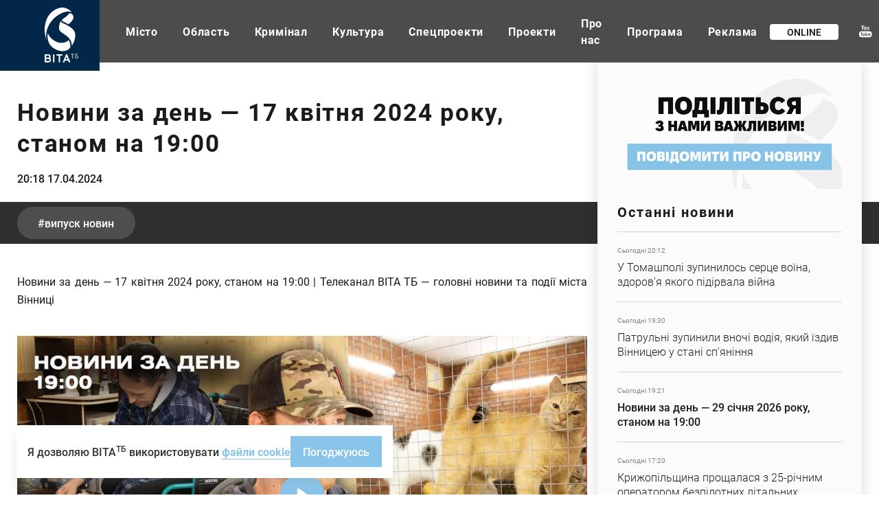

--- FILE ---
content_type: text/html; charset=UTF-8
request_url: https://vitatv.com.ua/novyny-za-den-17-kvitnya-2024-roku-stanom-na-1900
body_size: 15735
content:
<!DOCTYPE html><html lang="uk" dir="ltr" prefix="og: https://ogp.me/ns#"><head><meta charset="utf-8" ><noscript><style>form.antibot * :not(.antibot-message) { display: none !important; }</style></noscript><noscript><style>.lazy-wrapper { display: none !important; }</style></noscript><meta property="glyanec:code" content="3c2380c1407924dd8b2da65f707e6552" ><meta name="description" content="Новини за день — 17 квітня 2024 року, станом на 19:00 | Телеканал ВІТА ТБ — головні новини та події міста Вінниці, Вінницької" ><link rel="canonical" href="https://vitatv.com.ua/novyny-za-den-17-kvitnya-2024-roku-stanom-na-1900" ><meta property="og:site_name" content="Телеканал ВІТА ТБ — головні новини та події міста Вінниці" ><meta property="og:title" content="Новини за день — 17 квітня 2024 року, станом на 19:00" ><meta property="og:image" content="https://vitatv.com.ua/sites/default/files/youtube/Y344aGRGNHc.jpg" ><meta property="og:image" content="https://vitatv.com.ua/themes/personal/share.jpg" ><meta property="og:video" content="http://www.youtube.com/watch?v=Y344aGRGNHc" ><meta property="og:image:url" content="https://vitatv.com.ua/sites/default/files/youtube/Y344aGRGNHc.jpg" ><meta property="og:image:url" content="https://vitatv.com.ua/themes/personal/share.jpg" ><meta property="place:location:latitude" content="49.232095" ><meta property="place:location:longitude" content="28.468594" ><meta property="og:street_address" content="Соборна, 59" ><meta property="og:locality" content="Вінниця" ><meta property="og:region" content="Вінницька" ><meta property="og:postal_code" content="​21050" ><meta property="og:country_name" content="Україна" ><meta property="og:email" content="vita.tv.vin@gmail.com" ><meta property="og:phone_number" content="+380432553081" ><meta property="og:fax_number" content="+380432553086" ><meta property="og:locale" content="uk_UA" ><meta name="twitter:card" content="summary_large_image" ><meta name="twitter:title" content="https://vitatv.com.ua/novyny-za-den-17-kvitnya-2024-roku-stanom-na-1900" ><meta name="twitter:description" content="Новини за день — 17 квітня 2024 року, станом на 19:00 | Телеканал ВІТА ТБ — головні новини та події міста Вінниці | Новини за день — 17 квітня 2024 року, станом на 19:00 | Телеканал ВІТА ТБ — головні новини та події міста Вінниці" ><meta name="twitter:image" content="https://vitatv.com.ua, https://vitatv.com.ua/sites/default/files/youtube/Y344aGRGNHc.jpg, /themes/personal/share.jpg" ><meta name="MobileOptimized" content="width" ><meta name="HandheldFriendly" content="true" ><meta name="viewport" content="width=device-width, initial-scale=1.0, maximum-scale=1" ><style>div#sliding-popup, div#sliding-popup .eu-cookie-withdraw-banner, .eu-cookie-withdraw-tab {background: #ffffff} div#sliding-popup.eu-cookie-withdraw-wrapper { background: transparent; } #sliding-popup h1, #sliding-popup h2, #sliding-popup h3, #sliding-popup p, #sliding-popup label, #sliding-popup div, .eu-cookie-compliance-more-button, .eu-cookie-compliance-secondary-button, .eu-cookie-withdraw-tab { color: #333333;} .eu-cookie-withdraw-tab { border-color: #333333;}</style><script type="application/ld+json">{"@context": "https://schema.org","@graph": [{"@type": "NewsArticle","@id": "https://vitatv.com.ua/novyny-za-den-17-kvitnya-2024-roku-stanom-na-1900","headline": "Новини за день — 17 квітня 2024 року, станом на 19:00","name": "Новини за день — 17 квітня 2024 року, станом на 19:00","datePublished": "ср, 04/17/2024 - 20:18","dateModified": "ср, 04/17/2024 - 20:19"},{"@type": "Organization","@id": "https://vitatv.com.ua/","sameAs": ["https://www.youtube.com/user/VITAtvVINN","https://www.facebook.com/VITAchannelTV/","https://www.instagram.com/vita.channel.tv/"],"name": "Телеканал ВІТА ТБ — головні новини та події міста Вінниці","url": "https://vitatv.com.ua/","logo": {"@type": "ImageObject","url": "/themes/personal/logo.svg","width": "166","height": "163"}}]
}</script><meta property="og:type" content="website" ><meta property="og:url" content="https://vitatv.com.ua/novyny-za-den-17-kvitnya-2024-roku-stanom-na-1900" ><meta name="theme-color" content="#022748" ><link rel="icon" href="/sites/default/files/favicon-7.ico" type="image/vnd.microsoft.icon" ><title>Новини за день — 17 квітня 2024 року, станом на 19:00</title><link rel="stylesheet" media="all" href="/sites/default/files/css/css_v2FgbPOWElR7KrnZufVT6gYAJMkvMnbPkbfmhekfsEw.css?delta=0&amp;language=uk&amp;theme=personal&amp;include=[base64]" > <script>
if (navigator.userAgent.indexOf('Lighthouse') < 0 && navigator.userAgent.indexOf('Googlebot-') < 0 && navigator.userAgent.indexOf('Googlebot/') < 0) {
window.dataLayer = window.dataLayer || [];
function gtag() {
dataLayer.push(arguments);
}
gtag('js', new Date());
gtag('config', 'UA-180904662-1');
var po = document.createElement('script');
po.async = true;
po.src = 'https://www.googletagmanager.com/gtag/js?id=UA-180904662-1';
var s = document.getElementsByTagName('script')[0];
s.parentNode.insertBefore(po, s);
//var script = document.createElement('script');
//script.type = 'text/javascript';
//script.src = 'https://cdn.gravitec.net/storage/ea3d74440680a26dd620b6b82157f29f/client.js';
//script.async = true;
//document.head.appendChild(script);
}
</script><script src="//web.webformscr.com/apps/fc3/build/loader.js" async sp-form-id="a03ba0008457550be498afacfe2f9f0475ea0a57ddb15acdd5aef84f3e8be1da"></script></head><body class="page-node-42003 lang-uk page-with-sidebar path-node page-node-type-news is-loading"><div class="dialog-off-canvas-main-canvas" data-off-canvas-main-canvas><div class="site-container"> <header class="site-header"><div class="region region-header"><div id="block-header-logo" class="block-type-logo block block-block-content block-header-logo"><div class="block-container"><div class="block-content"><div class="field field--name-field-logo-image field--type-image field--label-hidden field__item"> <a href="/" title="Головна" rel="home" class="site-logo"> <img loading="lazy" width="49" height="80" alt="Телеканал ВІТА ТБ — головні новини та події міста Вінниці" title="Телеканал ВІТА ТБ — головні новини та події міста Вінниці" src="/sites/default/files/logo/logo-header.svg" data-width="49" data-height="80"></a></div><div class="field field--name-field-mobile-logo-image field--type-image field--label-hidden field__item"> <a href="/" title="Головна" rel="home" class="site-logo"> <img loading="lazy" width="95" height="29" alt="Телеканал ВІТА ТБ — головні новини та події міста Вінниці" title="Телеканал ВІТА ТБ — головні новини та події міста Вінниці" src="/sites/default/files/logo/logo-mobile.svg" data-width="95" data-height="29"></a></div></div></div></div><nav aria-labelledby="block-personal-main-menu" id="block-personal-main-menu" class="block block-menu navigation menu--main"><ul class="menu"><li class="menu-item menu-item--7"> <a href="/misto">Місто</a></li><li class="menu-item menu-item--8"> <a href="/oblast">Область</a></li><li class="menu-item menu-item--9"> <a href="/kryminal-0">Кримінал</a></li><li class="menu-item menu-item--10"> <a href="/kultura">Культура</a></li><li class="menu-item menu-item--11"> <a href="/spetsproekt">Спецпроекти</a></li><li class="menu-item menu-item--5"> <a href="/programs">Проекти</a></li><li class="menu-item menu-item--23"> <a href="/pro-kanal">Про нас</a></li><li class="menu-item menu-item--22"> <a href="/tyzhneva-prohrama-peredach-telekanalu-vita-tb" title="Тижнева програма передач телеканалу ВІТА ТБ (Вінниця)">Програма</a></li><li class="menu-item menu-item--25"> <a href="/reklama">Реклама</a></li></ul> </nav><div id="block-online-translation" class="block block-other block-online-translation"><div class="block-container"><div class="block-content"><div class="online-translation--icon"><a href="/live">Online</a></div></div></div></div><div id="block-social-networks" class="block-type-social-networks block block-block-content block-social-networks"><div class="block-container"><div class="block-content"><div class="field field--name-field-social-network field--type-link-image-field field--label-hidden field__items"><div class="field__item"><a href="https://www.youtube.com/user/VITAtvVINN" class="link-image" rel="me" target="_blank"><svg xmlns="http://www.w3.org/2000/svg" width="19" height="19" viewBox="0 0 19 19" fill="none"> <path fill-rule="evenodd" clip-rule="evenodd" d="M10.1094 7.21687C9.81032 7.43863 9.40184 7.59463 8.88008 7.59463C8.37792 7.59463 7.97454 7.4348 7.67344 7.20516C7.37235 6.97552 7.2218 6.66937 7.2218 6.28193V3.92404C7.2218 3.57043 7.37654 3.29141 7.6859 3.08221C7.99425 2.87396 8.41088 2.77031 8.93162 2.77031C9.40807 2.77031 9.79684 2.8797 10.1011 3.09966C10.4033 3.31951 10.5549 3.60533 10.5549 3.95117V6.3014C10.5549 6.69087 10.4064 6.99404 10.1094 7.21687ZM8.48213 3.8205C8.38415 3.87764 8.33465 3.94926 8.33465 4.03843V6.27235C8.33465 6.38568 8.38109 6.47283 8.47183 6.53391C8.56369 6.59691 8.69566 6.62691 8.86581 6.62691C9.04014 6.62691 9.17834 6.59499 9.28142 6.53295C9.38462 6.46996 9.43616 6.3828 9.43616 6.27235V4.03843C9.43616 3.94936 9.38462 3.87764 9.27938 3.8205C9.17517 3.76527 9.03697 3.73813 8.86581 3.73813C8.70903 3.73813 8.58114 3.76527 8.48213 3.8205ZM12.875 7.4053C12.6889 7.5002 12.5094 7.59176 12.3328 7.59176C12.1069 7.59176 11.9378 7.47353 11.8235 7.33318C11.7111 7.19367 11.6523 6.9834 11.6523 6.70247V2.76446H12.6248V6.37791C12.6248 6.48837 12.6475 6.56881 12.6887 6.61819C12.7279 6.66948 12.795 6.69374 12.8867 6.69374C12.9579 6.69374 13.0486 6.6598 13.1589 6.59393C13.2672 6.5271 13.3683 6.44282 13.459 6.34109V2.7635H14.4335V7.47651H13.459V6.95435C13.2795 7.1461 13.0929 7.29338 12.8969 7.39415C12.8896 7.39787 12.8823 7.40158 12.875 7.4053ZM3.38973 9.53996H15.1667C17.0384 9.53996 18.5564 10.9107 18.5563 12.5993V15.1859C18.5563 16.8754 17.0382 18.2462 15.1665 18.2462H3.38973C1.51702 18.2462 0 16.8754 0 15.1859V12.5993C0 10.9108 1.51702 9.53996 3.38973 9.53996ZM4.10032 12.1653H5.1418C5.1418 12.1653 5.1418 11.4745 5.14191 11.4745H2.05124V12.1653H3.09283V16.2166H4.10032V12.1653ZM7.16415 16.2728H8.25003C8.25003 16.2728 8.25003 12.4452 8.25014 12.4452H7.16426V15.3505C7.0622 15.4348 6.94971 15.5026 6.82703 15.5559C6.70537 15.6102 6.60229 15.6363 6.5239 15.6363C6.42274 15.6363 6.34753 15.6179 6.30006 15.5763C6.25668 15.5357 6.23402 15.4717 6.23402 15.3806V12.4463H5.14814V15.6451C5.14814 15.8728 5.21305 16.0433 5.3389 16.1566C5.46679 16.2718 5.65449 16.329 5.90608 16.329C6.11021 16.329 6.32057 16.2893 6.53613 16.206C6.75476 16.1265 6.96206 16.0074 7.16415 15.8524V16.2728ZM12.1079 16.1207C12.2759 15.986 12.3605 15.7952 12.3605 15.5443V13.5787C12.3605 13.2891 12.2708 13.0672 12.0904 12.9161C11.912 12.766 11.6531 12.6914 11.3139 12.6914C11.1478 12.6914 10.9827 12.7185 10.8188 12.7756C10.659 12.8318 10.5054 12.9152 10.3589 13.0217V11.4745H9.27508V16.2757H10.3589V16.0044C10.4992 16.1139 10.6539 16.1934 10.8178 16.2447C10.9808 16.296 11.1685 16.3212 11.3799 16.3212C11.6965 16.3212 11.9419 16.2553 12.1079 16.1207ZM14.4912 14.4641H16.4918C16.4918 14.4641 16.4918 13.5273 16.4919 13.5273C16.4919 13.1804 16.364 12.9131 16.1072 12.7281C15.8494 12.543 15.4812 12.45 15.0027 12.45C14.5336 12.45 14.1541 12.5498 13.8581 12.7494C13.5611 12.9498 13.4126 13.2114 13.4126 13.5282V15.1771C13.4126 15.5297 13.5487 15.8087 13.8168 16.0082C14.086 16.2097 14.4552 16.3105 14.9244 16.3105C15.4451 16.3105 15.837 16.2155 16.0989 16.0257C16.365 15.8349 16.4939 15.5519 16.4939 15.1761V14.9882H15.4184V15.1548C15.4184 15.3718 15.3812 15.5103 15.3131 15.5743C15.243 15.6373 15.1234 15.6692 14.948 15.6692C14.782 15.6692 14.6634 15.6324 14.5932 15.5578C14.5241 15.4822 14.4912 15.3486 14.4912 15.1558V14.4641ZM5.7885 7.60538H4.55819C4.55819 7.60538 4.55819 4.91612 4.55808 4.91612L3.09169 0.817322H4.33231L5.13047 3.5318H5.20886L5.96997 0.817322H7.2209L5.7885 4.78917V7.60538ZM10.5796 13.288L10.8075 13.2531C10.953 13.2531 11.0633 13.2842 11.1417 13.3452C11.2179 13.4061 11.254 13.4963 11.254 13.6174V15.4473C11.254 15.5588 11.2221 15.6402 11.1613 15.6895C11.0994 15.7408 11.0035 15.7651 10.8715 15.7651L10.6127 15.7273C10.5301 15.7032 10.4446 15.6595 10.3579 15.6024V13.3956L10.5796 13.288ZM14.647 13.1931C14.7202 13.1253 14.8388 13.0923 15.0059 13.0923C15.1647 13.0923 15.2832 13.1253 15.3544 13.1931C15.4266 13.2589 15.4647 13.3684 15.4647 13.5224V13.8925H14.5397V13.5224C14.5397 13.3684 14.5748 13.258 14.647 13.1931Z" fill="#BEC7D1" style="mix-blend-mode:darken"></path> <path fill-rule="evenodd" clip-rule="evenodd" d="M10.1094 7.21687C9.81032 7.43863 9.40184 7.59463 8.88008 7.59463C8.37792 7.59463 7.97454 7.4348 7.67344 7.20516C7.37235 6.97552 7.2218 6.66937 7.2218 6.28193V3.92404C7.2218 3.57043 7.37654 3.29141 7.6859 3.08221C7.99425 2.87396 8.41088 2.77031 8.93162 2.77031C9.40807 2.77031 9.79684 2.8797 10.1011 3.09966C10.4033 3.31951 10.5549 3.60533 10.5549 3.95117V6.3014C10.5549 6.69087 10.4064 6.99404 10.1094 7.21687ZM8.48213 3.8205C8.38415 3.87764 8.33465 3.94926 8.33465 4.03843V6.27235C8.33465 6.38568 8.38109 6.47283 8.47183 6.53391C8.56369 6.59691 8.69566 6.62691 8.86581 6.62691C9.04014 6.62691 9.17834 6.59499 9.28142 6.53295C9.38462 6.46996 9.43616 6.3828 9.43616 6.27235V4.03843C9.43616 3.94936 9.38462 3.87764 9.27938 3.8205C9.17517 3.76527 9.03697 3.73813 8.86581 3.73813C8.70903 3.73813 8.58114 3.76527 8.48213 3.8205ZM12.875 7.4053C12.6889 7.5002 12.5094 7.59176 12.3328 7.59176C12.1069 7.59176 11.9378 7.47353 11.8235 7.33318C11.7111 7.19367 11.6523 6.9834 11.6523 6.70247V2.76446H12.6248V6.37791C12.6248 6.48837 12.6475 6.56881 12.6887 6.61819C12.7279 6.66948 12.795 6.69374 12.8867 6.69374C12.9579 6.69374 13.0486 6.6598 13.1589 6.59393C13.2672 6.5271 13.3683 6.44282 13.459 6.34109V2.7635H14.4335V7.47651H13.459V6.95435C13.2795 7.1461 13.0929 7.29338 12.8969 7.39415C12.8896 7.39787 12.8823 7.40158 12.875 7.4053ZM3.38973 9.53996H15.1667C17.0384 9.53996 18.5564 10.9107 18.5563 12.5993V15.1859C18.5563 16.8754 17.0382 18.2462 15.1665 18.2462H3.38973C1.51702 18.2462 0 16.8754 0 15.1859V12.5993C0 10.9108 1.51702 9.53996 3.38973 9.53996ZM4.10032 12.1653H5.1418C5.1418 12.1653 5.1418 11.4745 5.14191 11.4745H2.05124V12.1653H3.09283V16.2166H4.10032V12.1653ZM7.16415 16.2728H8.25003C8.25003 16.2728 8.25003 12.4452 8.25014 12.4452H7.16426V15.3505C7.0622 15.4348 6.94971 15.5026 6.82703 15.5559C6.70537 15.6102 6.60229 15.6363 6.5239 15.6363C6.42274 15.6363 6.34753 15.6179 6.30006 15.5763C6.25668 15.5357 6.23402 15.4717 6.23402 15.3806V12.4463H5.14814V15.6451C5.14814 15.8728 5.21305 16.0433 5.3389 16.1566C5.46679 16.2718 5.65449 16.329 5.90608 16.329C6.11021 16.329 6.32057 16.2893 6.53613 16.206C6.75476 16.1265 6.96206 16.0074 7.16415 15.8524V16.2728ZM12.1079 16.1207C12.2759 15.986 12.3605 15.7952 12.3605 15.5443V13.5787C12.3605 13.2891 12.2708 13.0672 12.0904 12.9161C11.912 12.766 11.6531 12.6914 11.3139 12.6914C11.1478 12.6914 10.9827 12.7185 10.8188 12.7756C10.659 12.8318 10.5054 12.9152 10.3589 13.0217V11.4745H9.27508V16.2757H10.3589V16.0044C10.4992 16.1139 10.6539 16.1934 10.8178 16.2447C10.9808 16.296 11.1685 16.3212 11.3799 16.3212C11.6965 16.3212 11.9419 16.2553 12.1079 16.1207ZM14.4912 14.4641H16.4918C16.4918 14.4641 16.4918 13.5273 16.4919 13.5273C16.4919 13.1804 16.364 12.9131 16.1072 12.7281C15.8494 12.543 15.4812 12.45 15.0027 12.45C14.5336 12.45 14.1541 12.5498 13.8581 12.7494C13.5611 12.9498 13.4126 13.2114 13.4126 13.5282V15.1771C13.4126 15.5297 13.5487 15.8087 13.8168 16.0082C14.086 16.2097 14.4552 16.3105 14.9244 16.3105C15.4451 16.3105 15.837 16.2155 16.0989 16.0257C16.365 15.8349 16.4939 15.5519 16.4939 15.1761V14.9882H15.4184V15.1548C15.4184 15.3718 15.3812 15.5103 15.3131 15.5743C15.243 15.6373 15.1234 15.6692 14.948 15.6692C14.782 15.6692 14.6634 15.6324 14.5932 15.5578C14.5241 15.4822 14.4912 15.3486 14.4912 15.1558V14.4641ZM5.7885 7.60538H4.55819C4.55819 7.60538 4.55819 4.91612 4.55808 4.91612L3.09169 0.817322H4.33231L5.13047 3.5318H5.20886L5.96997 0.817322H7.2209L5.7885 4.78917V7.60538ZM10.5796 13.288L10.8075 13.2531C10.953 13.2531 11.0633 13.2842 11.1417 13.3452C11.2179 13.4061 11.254 13.4963 11.254 13.6174V15.4473C11.254 15.5588 11.2221 15.6402 11.1613 15.6895C11.0994 15.7408 11.0035 15.7651 10.8715 15.7651L10.6127 15.7273C10.5301 15.7032 10.4446 15.6595 10.3579 15.6024V13.3956L10.5796 13.288ZM14.647 13.1931C14.7202 13.1253 14.8388 13.0923 15.0059 13.0923C15.1647 13.0923 15.2832 13.1253 15.3544 13.1931C15.4266 13.2589 15.4647 13.3684 15.4647 13.5224V13.8925H14.5397V13.5224C14.5397 13.3684 14.5748 13.258 14.647 13.1931Z" fill="white"></path></svg>YouTube</a></div><div class="field__item"><a href="https://www.facebook.com/VinchannelTV" class="link-image" rel="me" target="_blank"><svg xmlns="http://www.w3.org/2000/svg" width="10" height="18" viewBox="0 0 10 18" fill="none"> <path d="M8.92851 9.02862H6.34114V17.8538H2.42105V9.02862H0.556641V5.92709H2.42105V3.92004C2.42105 2.48479 3.15332 0.237335 6.37603 0.237335L9.27979 0.248646V3.25921H7.17292C6.82734 3.25921 6.3414 3.41997 6.3414 4.10462V5.92998H9.271L8.92851 9.02862Z" fill="#BEC7D1" style="mix-blend-mode:darken"></path> <path d="M8.92851 9.02862H6.34114V17.8538H2.42105V9.02862H0.556641V5.92709H2.42105V3.92004C2.42105 2.48479 3.15332 0.237335 6.37603 0.237335L9.27979 0.248646V3.25921H7.17292C6.82734 3.25921 6.3414 3.41997 6.3414 4.10462V5.92998H9.271L8.92851 9.02862Z" fill="white"></path></svg>Facebook</a></div><div class="field__item"><a href="https://www.instagram.com/vita.channel.tv/" class="link-image" rel="me" target="_blank"><svg xmlns="http://www.w3.org/2000/svg" width="18" height="19" viewBox="0 0 18 19" fill="none"> <path d="M12.2858 0.907928H5.37376C2.56466 0.907928 0.279297 3.19329 0.279297 6.00239V12.9144C0.279297 15.7235 2.56466 18.0089 5.37376 18.0089H12.2858C15.0949 18.0089 17.3802 15.7235 17.3802 12.9144V6.00239C17.3802 3.19329 15.0948 0.907928 12.2858 0.907928ZM15.6599 12.9144C15.6599 14.7779 14.1492 16.2885 12.2858 16.2885H5.37376C3.5103 16.2885 1.99965 14.7779 1.99965 12.9144V6.00239C1.99965 4.1389 3.5103 2.62828 5.37376 2.62828H12.2858C14.1492 2.62828 15.6599 4.1389 15.6599 6.00239V12.9144Z" fill="#BEC7D1" style="mix-blend-mode:darken"></path> <path d="M12.2858 0.907928H5.37376C2.56466 0.907928 0.279297 3.19329 0.279297 6.00239V12.9144C0.279297 15.7235 2.56466 18.0089 5.37376 18.0089H12.2858C15.0949 18.0089 17.3802 15.7235 17.3802 12.9144V6.00239C17.3802 3.19329 15.0948 0.907928 12.2858 0.907928ZM15.6599 12.9144C15.6599 14.7779 14.1492 16.2885 12.2858 16.2885H5.37376C3.5103 16.2885 1.99965 14.7779 1.99965 12.9144V6.00239C1.99965 4.1389 3.5103 2.62828 5.37376 2.62828H12.2858C14.1492 2.62828 15.6599 4.1389 15.6599 6.00239V12.9144Z" fill="white"></path> <path d="M8.83013 5.03546C6.39134 5.03546 4.40723 7.01957 4.40723 9.45834C4.40723 11.8971 6.39134 13.8812 8.83013 13.8812C11.2689 13.8812 13.253 11.8971 13.253 9.45834C13.253 7.01954 11.2689 5.03546 8.83013 5.03546ZM8.83013 12.1609C7.33754 12.1609 6.12758 10.951 6.12758 9.45837C6.12758 7.96578 7.33757 6.75581 8.83013 6.75581C10.3227 6.75581 11.5327 7.96578 11.5327 9.45837C11.5327 10.9509 10.3227 12.1609 8.83013 12.1609Z" fill="#BEC7D1" style="mix-blend-mode:darken"></path> <path d="M8.83013 5.03546C6.39134 5.03546 4.40723 7.01957 4.40723 9.45834C4.40723 11.8971 6.39134 13.8812 8.83013 13.8812C11.2689 13.8812 13.253 11.8971 13.253 9.45834C13.253 7.01954 11.2689 5.03546 8.83013 5.03546ZM8.83013 12.1609C7.33754 12.1609 6.12758 10.951 6.12758 9.45837C6.12758 7.96578 7.33757 6.75581 8.83013 6.75581C10.3227 6.75581 11.5327 7.96578 11.5327 9.45837C11.5327 10.9509 10.3227 12.1609 8.83013 12.1609Z" fill="white"></path> <path d="M13.2618 6.12856C13.847 6.12856 14.3214 5.65416 14.3214 5.06895C14.3214 4.48374 13.847 4.00934 13.2618 4.00934C12.6766 4.00934 12.2021 4.48374 12.2021 5.06895C12.2021 5.65416 12.6766 6.12856 13.2618 6.12856Z" fill="#BEC7D1" style="mix-blend-mode:darken"></path> <path d="M13.2618 6.12856C13.847 6.12856 14.3214 5.65416 14.3214 5.06895C14.3214 4.48374 13.847 4.00934 13.2618 4.00934C12.6766 4.00934 12.2021 4.48374 12.2021 5.06895C12.2021 5.65416 12.6766 6.12856 13.2618 6.12856Z" fill="white"></path></svg>Instagram</a></div><div class="field__item"><a href="https://t.me/vita_channel_tv" class="link-image" rel="me" target="_blank"><svg xmlns="http://www.w3.org/2000/svg" width="19" height="18" viewBox="0 0 19 18" fill="none"> <path d="M0.698305 8.33405L4.84587 10.0132L6.45123 15.6135C6.55395 15.9722 6.95829 16.1048 7.22667 15.8668L9.5386 13.8223C9.78094 13.6082 10.1261 13.5975 10.3794 13.7969L14.5493 17.0809C14.8364 17.3072 15.2431 17.1366 15.3151 16.7602L18.3698 0.821709C18.4484 0.410637 18.076 0.0677086 17.7152 0.219095L0.693445 7.34198C0.273384 7.5177 0.277044 8.16282 0.698305 8.33405ZM6.19251 9.11936L14.2984 3.7039C14.4441 3.60686 14.594 3.82053 14.4689 3.9464L7.77915 10.6917C7.54401 10.9292 7.39233 11.2469 7.34937 11.5918L7.12149 13.4236C7.09131 13.6682 6.77457 13.6925 6.71235 13.4558L5.83593 10.1153C5.73555 9.73434 5.88183 9.32737 6.19251 9.11936Z" fill="#BEC7D1" style="mix-blend-mode:darken"></path> <path d="M0.698305 8.33405L4.84587 10.0132L6.45123 15.6135C6.55395 15.9722 6.95829 16.1048 7.22667 15.8668L9.5386 13.8223C9.78094 13.6082 10.1261 13.5975 10.3794 13.7969L14.5493 17.0809C14.8364 17.3072 15.2431 17.1366 15.3151 16.7602L18.3698 0.821709C18.4484 0.410637 18.076 0.0677086 17.7152 0.219095L0.693445 7.34198C0.273384 7.5177 0.277044 8.16282 0.698305 8.33405ZM6.19251 9.11936L14.2984 3.7039C14.4441 3.60686 14.594 3.82053 14.4689 3.9464L7.77915 10.6917C7.54401 10.9292 7.39233 11.2469 7.34937 11.5918L7.12149 13.4236C7.09131 13.6682 6.77457 13.6925 6.71235 13.4558L5.83593 10.1153C5.73555 9.73434 5.88183 9.32737 6.19251 9.11936Z" fill="white"></path></svg>Telegram</a></div></div></div></div></div><div id="block-search-block" class="block block-search-block"><div class="block-container"><div class="block-content"><form class="search-block js-search-block-form" data-drupal-selector="search-block" action="/novyny-za-den-17-kvitnya-2024-roku-stanom-na-1900" method="post" id="search-block" accept-charset="UTF-8"><div class="js-form-item form-item js-form-type-textfield form-type-textfield js-form-item-search form-item-search form-no-label"> <input placeholder="Пошук" autocomplete="off" class="search_block_autocomplete form-autocomplete form-text" data-drupal-selector="edit-search" data-autocomplete-path="/search_block_autocomplete?settings%5Bviews%5D=news.page_2&amp;settings%5Barg_0%5D=" type="text" id="edit-search" name="search" value="" size="60" maxlength="128" /></div> <input autocomplete="off" data-drupal-selector="form-kzji4yqqatstckbruqcanxizf-k6bei-ytvwsnykhlw" type="hidden" name="form_build_id" value="form-KzJi4YQqaTstcKBRuQcANXIzF_K6BEI_ytVWSnykhLw" /> <input data-drupal-selector="edit-search-block" type="hidden" name="form_id" value="search_block" /><div id="edit-search-form-actions" data-drupal-selector="edit-actions" class="form-actions js-form-wrapper form-wrapper"> <button data-drupal-selector="edit-search" type="submit" id="edit-search--2" name="op" value="" class="button js-form-submit form-submit"></button></div></form><div class="search-btn js-search-btn"></div></div></div></div><div class="mobile-btn--menu"><span></span></div></div> </header><div class="site-content"><div class="site-content--top"></div><div class="site-content--middle"> <aside class="site-sidebar"><div class="region region-sidebar"><div id="block-image-info-sidebar" class="block block-block-content block-image-info-sidebar"><div class="block-container"><div class="block-content"><div class="field field--name-field-block-paragraph field--type-entity-reference-revisions field--label-hidden field__items"><div class="swiper-container"><div class="swiper-wrapper"><div class="field__item swiper-slide"><div class="paragraph paragraph--type--top-sidebar paragraph--view-mode--default"><div class="field field--name-field-paragraph-link field--type-link field--label-hidden field__item"><a href="https://homenet.ua/?utm_source=vitatv&amp;utm_medium=referral&amp;utm_campaign=partnership&amp;utm_content=link" rel="nofollow" target="_blank">https://homenet.ua/?utm_source=vitatv&amp;utm_medium=referral&amp;utm_campaign=partners…</a></div></div></div></div></div></div></div></div></div><div id="block-report-news-node" class="block-type-report-news block block-block-content block-report-news-node"><div class="block-container"><div class="block-content"><div class="field field--name-field-block-image field--type-image field--label-hidden field__item"> <img loading="lazy" src="/sites/default/files/2024-10/report-news.gif" width="500" height="250" alt="Новини за день — 17 квітня 2024 року, станом на 19:00" data-width="500" data-height="250"></div></div></div></div><div class="views-element-container block-views-news block block-views block-views-block__news-block-5" id="block-views-block-news-block-5"><div class="block-container"><div class="block-title"><h2 class="inherit">Останні новини</h2></div><div class="block-content"><div><div class="view-display-id-block view view-news view-id-news view-display-id-block_5 js-view-dom-id-47591baff7bb3e22807770fcdc1d228ca960e42887c04848f0ec65e5bba673f2"><div class="view-content"><div class="views-row"><div class="views-container"><div class="node node--type-news node--view-mode-token"><div class="news--token"><div class="news--token-date">Сьогодні 20:12</div><div class="news--token-title">У Томашполі зупинилось серце воїна, здоров&#039;я якого підірвала війна</div> <a href="/oblast/u-tomashpoli-zupynylos-sertse-voyina" class="news--token-link">Детальніше</a></div></div></div></div><div class="views-row"><div class="views-container"><div class="node node--type-news node--view-mode-token"><div class="news--token"><div class="news--token-date">Сьогодні 19:30</div><div class="news--token-title">Патрульні зупинили вночі водія, який їздив Вінницею у стані сп&#039;яніння</div> <a href="/kryminal/patrulni-zupynyly-vnochi-vodiya-yakyy" class="news--token-link">Детальніше</a></div></div></div></div><div class="views-row"><div class="views-container"><div class="node node--type-news node--view-mode-token"><div class="news--token highlight"><div class="news--token-date">Сьогодні 19:21</div><div class="news--token-title">Новини за день — 29 січня 2026 року, станом на 19:00</div> <a href="/novyny-za-den-29-sichnya-2026-roku-stanom-na-1900" class="news--token-link">Детальніше</a></div></div></div></div><div class="views-row"><div class="views-container"><div class="node node--type-news node--view-mode-token"><div class="news--token"><div class="news--token-date">Сьогодні 17:20</div><div class="news--token-title">Крижопільщина прощалася з 25-річним оператором безпілотних літальних апаратів</div> <a href="/oblast/kryzhopilshchyna-proshchalasya-z-25-richnym" class="news--token-link">Детальніше</a></div></div></div></div><div class="views-row"><div class="views-container"><div class="node node--type-news node--view-mode-token"><div class="news--token"><div class="news--token-date">Сьогодні 17:03</div><div class="news--token-title">Тульчинці провели в останню путь молодшого сержанта, який загинув від удару БпЛА</div> <a href="/oblast/tulchyntsi-provely-v-ostannyu-put-molodshoho" class="news--token-link">Детальніше</a></div></div></div></div></div></div></div></div></div></div><div class="views-element-container block-views-news block block-views block-views-block__news-block-6" id="block-views-block-news-block-6"><div class="block-container"><div class="block-title"><h2 class="inherit">ТОП новини</h2></div><div class="block-content"><div><div class="view-display-id-block view view-news view-id-news view-display-id-block_6 js-view-dom-id-9a4a501a6597728f6098f0ff58d7dbad367fffd0478d74b2633d9b2586ce44ce"><div class="view-content"><div class="views-row"><div class="views-container"><div class="views-field views-field-created"><time datetime="2026-01-29T10:32:00+02:00" class="datetime">10:32 29.01.2026</time></div><div class="views-field views-field-title">Команда гумштабу передала підрозділу Повітряних Сил потужні паливозаправники</div><div class="views-field views-field-view-node"><a href="/misto/komanda-humshtabu-peredala-pidrozdilu" hreflang="uk">Детальніше</a></div></div></div><div class="views-row"><div class="views-container"><div class="views-field views-field-created"><time datetime="2026-01-28T13:34:08+02:00" class="datetime">13:34 28.01.2026</time></div><div class="views-field views-field-title">Де вінничани можуть зігрітися та зарядити гаджети під час блекауту</div><div class="views-field views-field-view-node"><a href="/misto/de-vinnychany-mozhut-zihritysya-ta-zaryadyty" hreflang="uk">Детальніше</a></div></div></div><div class="views-row"><div class="views-container"><div class="views-field views-field-created"><time datetime="2026-01-27T10:58:03+02:00" class="datetime">10:58 27.01.2026</time></div><div class="views-field views-field-title">Вінниця підсилила три підрозділи Повітряних Сил, які захищають небо над областю</div><div class="views-field views-field-view-node"><a href="/misto/vinnytsya-pidsylyla-try-pidrozdily" hreflang="uk">Детальніше</a></div></div></div><div class="views-row"><div class="views-container"><div class="views-field views-field-created"><time datetime="2026-01-26T10:59:52+02:00" class="datetime">10:59 26.01.2026</time></div><div class="views-field views-field-title">Як вінничани можуть скористатися послугою перевезення людей на кріслах колісних</div><div class="views-field views-field-view-node"><a href="/misto/yak-vinnychany-mozhut-skorystatysya-posluhoyu" hreflang="uk">Детальніше</a></div></div></div><div class="views-row"><div class="views-container"><div class="views-field views-field-created"><time datetime="2026-01-24T17:27:27+02:00" class="datetime">17:27 24.01.2026</time></div><div class="views-field views-field-title">Лише за дві доби Пунктами незламності у Вінниці скористалися 140 людей</div><div class="views-field views-field-view-node"><a href="/misto/lyshe-za-dvi-doby-punktamy-nezlamnosti-u" hreflang="uk">Детальніше</a></div></div></div></div></div></div></div></div></div><div id="block-sidebar-advertising" class="block block-block-content block-sidebar-advertising"><div class="block-container"><div class="block-content"></div></div></div></div> </aside> <main class="site-main"><div class="region region-content"><div id="block-personal-content" class="block block-system block-personal-content"><div class="block-container"><div class="block-content"><div data-statistics="42003" class="other-statistics node node--type-news node--view-mode-full"><div class="node-content"><div class="news--full"><div class="news--full-header"><div class="news--full-container"><h1 class="news--full-title">Новини за день — 17 квітня 2024 року, станом на 19:00</h1><div class="news--full-meta"><div class="news--full-date">20:18 17.04.2024</div></div><div class="news--full-share"><div class="field field--name-field-news-tags field--type-entity-reference field--label-hidden field__items"><div class="field__item"><a href="/vypusk-novyn" hreflang="uk">випуск новин</a></div></div><div class="addthis_inline_share_toolbox"></div></div></div></div><div class="clearfix text-formatted field field--name-field-news-text field--type-text-long field--label-hidden field__item"><p>Новини за день — 17 квітня 2024 року, станом на 19:00 | Телеканал ВІТА ТБ — головні новини та події міста Вінниці</p></div><div class="field field--name-field-news-video field--type-youtube field--label-hidden field__item"><a href="https://youtu.be/Y344aGRGNHc"><img src="/sites/default/files/styles/1170x658/public/youtube/Y344aGRGNHc.jpg?itok=UdX8jOyD" width="1170" height="658" alt="Embedded thumbnail for Новини за день — 17 квітня 2024 року, станом на 19:00" loading="lazy" data-width="1170" data-height="658" class="image-style-_170x658"></a></div><div class="news--full-pager test"> <a href="/oblast/na-vinnychchyni-diye-reabilitatsiynyy-tsentr" class="prev-next-navigation prev-link">На Вінниччині діє реабілітаційний центр для поранених воїнів і постраждалих від війни тварин</a> <a href="/oblast/vinnychan-poperedzhayut-pro-zamorozky" class="prev-next-navigation next-link">Вінничан попереджають про заморозки</a></div><div class="news--block"><div class="field field--name-field-block-paragraph field--type-entity-reference-revisions field--label-hidden field__items"><div class="swiper-container"><div class="swiper-wrapper"><div class="field__item swiper-slide"><div class="paragraph paragraph--type--top-sidebar paragraph--view-mode--default"></div></div></div></div></div></div></div></div></div></div></div></div><div class="views-element-container block-views-news block block-views block-views-block__news-block-4" id="block-views-block-news-block-4"><div class="block-container"><div class="block-title"><h2 class="inherit">Читайте також</h2></div><div class="block-content"><div><div class="view-display-id-block view view-news view-id-news view-display-id-block_4 js-view-dom-id-b7e17056d13cc07c10fcba7bf278f813b4a66f9775a42b42a2eb423efd685d47"><div class="view-content"><div class="views-row"><div class="views-container"><div data-statistics="63230" class="other-statistics node node--type-news node--view-mode-teaser"><div class="news--teaser"><div class="field field--name-field-news-video field--type-youtube field--label-hidden field__item"><img src="/sites/default/files/styles/580x350/public/youtube/I70Vho1xrrk.jpg?itok=I0cVUWo2" width="580" height="350" alt="Embedded thumbnail for Новини за день — 29 січня 2026 року, станом на 19:00" loading="lazy" data-width="580" data-height="350" class="image-style-_80x350"></div><div class="news--teaser-content"><div class="news--teaser-title">Новини за день — 29 січня 2026 року, станом на 19:00</div></div> <a href="/novyny-za-den-29-sichnya-2026-roku-stanom-na-1900" class="news--teaser-link">Детальніше</a></div></div></div></div><div class="views-row"><div class="views-container"><div data-statistics="63187" class="other-statistics node node--type-news node--view-mode-teaser"><div class="news--teaser"><div class="field field--name-field-news-video field--type-youtube field--label-hidden field__item"><img src="/sites/default/files/styles/580x350/public/youtube/hG2B31oq-gg.jpg?itok=83ClNzwH" width="580" height="350" alt="Embedded thumbnail for Новини за день — 28 січня 2026 року, станом на 19:00" loading="lazy" data-width="580" data-height="350" class="image-style-_80x350"></div><div class="news--teaser-content"><div class="news--teaser-title">Новини за день — 28 січня 2026 року, станом на 19:00</div></div> <a href="/novyny-za-den-28-sichnya-2026-roku-stanom-na-1900" class="news--teaser-link">Детальніше</a></div></div></div></div><div class="views-row"><div class="views-container"><div data-statistics="63140" class="other-statistics node node--type-news node--view-mode-teaser"><div class="news--teaser"><div class="field field--name-field-news-video field--type-youtube field--label-hidden field__item"><img src="/sites/default/files/styles/580x350/public/youtube/_DBnPkUCl-M.jpg?itok=Fby0psRU" width="580" height="350" alt="Embedded thumbnail for Новини за день — 27 січня 2026 року, станом на 19:00" loading="lazy" data-width="580" data-height="350" class="image-style-_80x350"></div><div class="news--teaser-content"><div class="news--teaser-title">Новини за день — 27 січня 2026 року, станом на 19:00</div></div> <a href="/novyny-za-den-27-sichnya-2026-roku-stanom-na-1900" class="news--teaser-link">Детальніше</a></div></div></div></div><div class="views-row"><div class="views-container"><div data-statistics="63099" class="other-statistics node node--type-news node--view-mode-teaser"><div class="news--teaser"><div class="field field--name-field-news-video field--type-youtube field--label-hidden field__item"><img src="/sites/default/files/styles/580x350/public/youtube/17f1rBbVQLM.jpg?itok=6M5D6jvN" width="580" height="350" alt="Embedded thumbnail for Новини за день — 26 січня 2026 року, станом на 19:00" loading="lazy" data-width="580" data-height="350" class="image-style-_80x350"></div><div class="news--teaser-content"><div class="news--teaser-title">Новини за день — 26 січня 2026 року, станом на 19:00</div></div> <a href="/novyny-za-den-26-sichnya-2026-roku-stanom-na-1900" class="news--teaser-link">Детальніше</a></div></div></div></div><div class="views-row"><div class="views-container"><div data-statistics="63034" class="other-statistics node node--type-news node--view-mode-teaser"><div class="news--teaser"><div class="field field--name-field-news-video field--type-youtube field--label-hidden field__item"><img src="/sites/default/files/styles/580x350/public/youtube/Lt8C4FOlZYM.jpg?itok=10Wtfdbx" width="580" height="350" alt="Embedded thumbnail for Новини за день — 23 січня 2026 року, станом на 19:00" loading="lazy" data-width="580" data-height="350" class="image-style-_80x350"></div><div class="news--teaser-content"><div class="news--teaser-title">Новини за день — 23 січня 2026 року, станом на 19:00</div></div> <a href="/novyny-za-den-23-sichnya-2026-roku-stanom-na-1900" class="news--teaser-link">Детальніше</a></div></div></div></div><div class="views-row"><div class="views-container"><div data-statistics="62997" class="other-statistics node node--type-news node--view-mode-teaser"><div class="news--teaser"><div class="field field--name-field-news-video field--type-youtube field--label-hidden field__item"><img src="/sites/default/files/styles/580x350/public/youtube/QqpY_6evP1I.jpg?itok=XQrWRuKL" width="580" height="350" alt="Embedded thumbnail for Новини за день — 22 січня 2026 року, станом на 19:00" loading="lazy" data-width="580" data-height="350" class="image-style-_80x350"></div><div class="news--teaser-content"><div class="news--teaser-title">Новини за день — 22 січня 2026 року, станом на 19:00</div></div> <a href="/novyny-za-den-22-sichnya-2026-roku-stanom-na-1900" class="news--teaser-link">Детальніше</a></div></div></div></div></div></div></div></div></div></div><div data-drupal-messages-fallback class="hidden"></div></div> </main></div><div class="site-content--bottom"><div class="region region-content-bottom"><div id="block-content-advertising" class="block block-block-content block-content-advertising"><div class="block-container"><div class="block-content"></div></div></div><div id="block-drupal-seo-block" class="hidden block block-drupal-seo block-drupal-seo-block"><div class="block-container"><div class="field--type-text-long text-formatted block-content"></div></div></div></div></div></div> <footer class="site-footer"><div class="footer-cap"> <img src="/sites/default/files/styles/1920x/public/2024-10/fon-futera.jpg?itok=Oi1XDIeH" width="1920" height="1271" alt="Фон футера" loading="lazy" data-width="1920" data-height="1271" class="image-style-_920x"></div><div class="region region-footer-top"> <nav aria-labelledby="block-personal-additional-menu" id="block-personal-additional-menu" class="block block-menu navigation menu--additional"><ul class="menu"><li class="menu-item menu-item--3"> <a href="/misto">Місто</a></li><li class="menu-item menu-item--4"> <a href="/oblast">Область</a></li><li class="menu-item menu-item--12"> <a href="/kryminal-0">Кримінал</a></li><li class="menu-item menu-item--13"> <a href="/kultura">Культура</a></li></ul> </nav><div id="block-footer-logo" class="block-type-logo block block-block-content block-footer-logo"><div class="block-container"><div class="block-content"><div class="field field--name-field-logo-image field--type-image field--label-hidden field__item"> <a href="/" title="Головна" rel="home" class="site-logo"> <img loading="lazy" alt="Телеканал ВІТА ТБ — головні новини та події міста Вінниці" title="Телеканал ВІТА ТБ — головні новини та події міста Вінниці" src="/sites/default/files/logo/logo-footer.svg"></a></div><div class="field field--name-field-logo-slogan field--type-string field--label-hidden field__item"><h2 class="inherit">Телеканал твого міста</h2></div><div class="social-networks"><div class="field field--name-field-social-network field--type-link-image-field field--label-hidden field__items"><div class="field__item"><a href="https://www.youtube.com/user/VITAtvVINN" class="link-image" rel="me" target="_blank"><svg xmlns="http://www.w3.org/2000/svg" width="19" height="19" viewBox="0 0 19 19" fill="none"> <path fill-rule="evenodd" clip-rule="evenodd" d="M10.1094 7.21687C9.81032 7.43863 9.40184 7.59463 8.88008 7.59463C8.37792 7.59463 7.97454 7.4348 7.67344 7.20516C7.37235 6.97552 7.2218 6.66937 7.2218 6.28193V3.92404C7.2218 3.57043 7.37654 3.29141 7.6859 3.08221C7.99425 2.87396 8.41088 2.77031 8.93162 2.77031C9.40807 2.77031 9.79684 2.8797 10.1011 3.09966C10.4033 3.31951 10.5549 3.60533 10.5549 3.95117V6.3014C10.5549 6.69087 10.4064 6.99404 10.1094 7.21687ZM8.48213 3.8205C8.38415 3.87764 8.33465 3.94926 8.33465 4.03843V6.27235C8.33465 6.38568 8.38109 6.47283 8.47183 6.53391C8.56369 6.59691 8.69566 6.62691 8.86581 6.62691C9.04014 6.62691 9.17834 6.59499 9.28142 6.53295C9.38462 6.46996 9.43616 6.3828 9.43616 6.27235V4.03843C9.43616 3.94936 9.38462 3.87764 9.27938 3.8205C9.17517 3.76527 9.03697 3.73813 8.86581 3.73813C8.70903 3.73813 8.58114 3.76527 8.48213 3.8205ZM12.875 7.4053C12.6889 7.5002 12.5094 7.59176 12.3328 7.59176C12.1069 7.59176 11.9378 7.47353 11.8235 7.33318C11.7111 7.19367 11.6523 6.9834 11.6523 6.70247V2.76446H12.6248V6.37791C12.6248 6.48837 12.6475 6.56881 12.6887 6.61819C12.7279 6.66948 12.795 6.69374 12.8867 6.69374C12.9579 6.69374 13.0486 6.6598 13.1589 6.59393C13.2672 6.5271 13.3683 6.44282 13.459 6.34109V2.7635H14.4335V7.47651H13.459V6.95435C13.2795 7.1461 13.0929 7.29338 12.8969 7.39415C12.8896 7.39787 12.8823 7.40158 12.875 7.4053ZM3.38973 9.53996H15.1667C17.0384 9.53996 18.5564 10.9107 18.5563 12.5993V15.1859C18.5563 16.8754 17.0382 18.2462 15.1665 18.2462H3.38973C1.51702 18.2462 0 16.8754 0 15.1859V12.5993C0 10.9108 1.51702 9.53996 3.38973 9.53996ZM4.10032 12.1653H5.1418C5.1418 12.1653 5.1418 11.4745 5.14191 11.4745H2.05124V12.1653H3.09283V16.2166H4.10032V12.1653ZM7.16415 16.2728H8.25003C8.25003 16.2728 8.25003 12.4452 8.25014 12.4452H7.16426V15.3505C7.0622 15.4348 6.94971 15.5026 6.82703 15.5559C6.70537 15.6102 6.60229 15.6363 6.5239 15.6363C6.42274 15.6363 6.34753 15.6179 6.30006 15.5763C6.25668 15.5357 6.23402 15.4717 6.23402 15.3806V12.4463H5.14814V15.6451C5.14814 15.8728 5.21305 16.0433 5.3389 16.1566C5.46679 16.2718 5.65449 16.329 5.90608 16.329C6.11021 16.329 6.32057 16.2893 6.53613 16.206C6.75476 16.1265 6.96206 16.0074 7.16415 15.8524V16.2728ZM12.1079 16.1207C12.2759 15.986 12.3605 15.7952 12.3605 15.5443V13.5787C12.3605 13.2891 12.2708 13.0672 12.0904 12.9161C11.912 12.766 11.6531 12.6914 11.3139 12.6914C11.1478 12.6914 10.9827 12.7185 10.8188 12.7756C10.659 12.8318 10.5054 12.9152 10.3589 13.0217V11.4745H9.27508V16.2757H10.3589V16.0044C10.4992 16.1139 10.6539 16.1934 10.8178 16.2447C10.9808 16.296 11.1685 16.3212 11.3799 16.3212C11.6965 16.3212 11.9419 16.2553 12.1079 16.1207ZM14.4912 14.4641H16.4918C16.4918 14.4641 16.4918 13.5273 16.4919 13.5273C16.4919 13.1804 16.364 12.9131 16.1072 12.7281C15.8494 12.543 15.4812 12.45 15.0027 12.45C14.5336 12.45 14.1541 12.5498 13.8581 12.7494C13.5611 12.9498 13.4126 13.2114 13.4126 13.5282V15.1771C13.4126 15.5297 13.5487 15.8087 13.8168 16.0082C14.086 16.2097 14.4552 16.3105 14.9244 16.3105C15.4451 16.3105 15.837 16.2155 16.0989 16.0257C16.365 15.8349 16.4939 15.5519 16.4939 15.1761V14.9882H15.4184V15.1548C15.4184 15.3718 15.3812 15.5103 15.3131 15.5743C15.243 15.6373 15.1234 15.6692 14.948 15.6692C14.782 15.6692 14.6634 15.6324 14.5932 15.5578C14.5241 15.4822 14.4912 15.3486 14.4912 15.1558V14.4641ZM5.7885 7.60538H4.55819C4.55819 7.60538 4.55819 4.91612 4.55808 4.91612L3.09169 0.817322H4.33231L5.13047 3.5318H5.20886L5.96997 0.817322H7.2209L5.7885 4.78917V7.60538ZM10.5796 13.288L10.8075 13.2531C10.953 13.2531 11.0633 13.2842 11.1417 13.3452C11.2179 13.4061 11.254 13.4963 11.254 13.6174V15.4473C11.254 15.5588 11.2221 15.6402 11.1613 15.6895C11.0994 15.7408 11.0035 15.7651 10.8715 15.7651L10.6127 15.7273C10.5301 15.7032 10.4446 15.6595 10.3579 15.6024V13.3956L10.5796 13.288ZM14.647 13.1931C14.7202 13.1253 14.8388 13.0923 15.0059 13.0923C15.1647 13.0923 15.2832 13.1253 15.3544 13.1931C15.4266 13.2589 15.4647 13.3684 15.4647 13.5224V13.8925H14.5397V13.5224C14.5397 13.3684 14.5748 13.258 14.647 13.1931Z" fill="#BEC7D1" style="mix-blend-mode:darken"></path> <path fill-rule="evenodd" clip-rule="evenodd" d="M10.1094 7.21687C9.81032 7.43863 9.40184 7.59463 8.88008 7.59463C8.37792 7.59463 7.97454 7.4348 7.67344 7.20516C7.37235 6.97552 7.2218 6.66937 7.2218 6.28193V3.92404C7.2218 3.57043 7.37654 3.29141 7.6859 3.08221C7.99425 2.87396 8.41088 2.77031 8.93162 2.77031C9.40807 2.77031 9.79684 2.8797 10.1011 3.09966C10.4033 3.31951 10.5549 3.60533 10.5549 3.95117V6.3014C10.5549 6.69087 10.4064 6.99404 10.1094 7.21687ZM8.48213 3.8205C8.38415 3.87764 8.33465 3.94926 8.33465 4.03843V6.27235C8.33465 6.38568 8.38109 6.47283 8.47183 6.53391C8.56369 6.59691 8.69566 6.62691 8.86581 6.62691C9.04014 6.62691 9.17834 6.59499 9.28142 6.53295C9.38462 6.46996 9.43616 6.3828 9.43616 6.27235V4.03843C9.43616 3.94936 9.38462 3.87764 9.27938 3.8205C9.17517 3.76527 9.03697 3.73813 8.86581 3.73813C8.70903 3.73813 8.58114 3.76527 8.48213 3.8205ZM12.875 7.4053C12.6889 7.5002 12.5094 7.59176 12.3328 7.59176C12.1069 7.59176 11.9378 7.47353 11.8235 7.33318C11.7111 7.19367 11.6523 6.9834 11.6523 6.70247V2.76446H12.6248V6.37791C12.6248 6.48837 12.6475 6.56881 12.6887 6.61819C12.7279 6.66948 12.795 6.69374 12.8867 6.69374C12.9579 6.69374 13.0486 6.6598 13.1589 6.59393C13.2672 6.5271 13.3683 6.44282 13.459 6.34109V2.7635H14.4335V7.47651H13.459V6.95435C13.2795 7.1461 13.0929 7.29338 12.8969 7.39415C12.8896 7.39787 12.8823 7.40158 12.875 7.4053ZM3.38973 9.53996H15.1667C17.0384 9.53996 18.5564 10.9107 18.5563 12.5993V15.1859C18.5563 16.8754 17.0382 18.2462 15.1665 18.2462H3.38973C1.51702 18.2462 0 16.8754 0 15.1859V12.5993C0 10.9108 1.51702 9.53996 3.38973 9.53996ZM4.10032 12.1653H5.1418C5.1418 12.1653 5.1418 11.4745 5.14191 11.4745H2.05124V12.1653H3.09283V16.2166H4.10032V12.1653ZM7.16415 16.2728H8.25003C8.25003 16.2728 8.25003 12.4452 8.25014 12.4452H7.16426V15.3505C7.0622 15.4348 6.94971 15.5026 6.82703 15.5559C6.70537 15.6102 6.60229 15.6363 6.5239 15.6363C6.42274 15.6363 6.34753 15.6179 6.30006 15.5763C6.25668 15.5357 6.23402 15.4717 6.23402 15.3806V12.4463H5.14814V15.6451C5.14814 15.8728 5.21305 16.0433 5.3389 16.1566C5.46679 16.2718 5.65449 16.329 5.90608 16.329C6.11021 16.329 6.32057 16.2893 6.53613 16.206C6.75476 16.1265 6.96206 16.0074 7.16415 15.8524V16.2728ZM12.1079 16.1207C12.2759 15.986 12.3605 15.7952 12.3605 15.5443V13.5787C12.3605 13.2891 12.2708 13.0672 12.0904 12.9161C11.912 12.766 11.6531 12.6914 11.3139 12.6914C11.1478 12.6914 10.9827 12.7185 10.8188 12.7756C10.659 12.8318 10.5054 12.9152 10.3589 13.0217V11.4745H9.27508V16.2757H10.3589V16.0044C10.4992 16.1139 10.6539 16.1934 10.8178 16.2447C10.9808 16.296 11.1685 16.3212 11.3799 16.3212C11.6965 16.3212 11.9419 16.2553 12.1079 16.1207ZM14.4912 14.4641H16.4918C16.4918 14.4641 16.4918 13.5273 16.4919 13.5273C16.4919 13.1804 16.364 12.9131 16.1072 12.7281C15.8494 12.543 15.4812 12.45 15.0027 12.45C14.5336 12.45 14.1541 12.5498 13.8581 12.7494C13.5611 12.9498 13.4126 13.2114 13.4126 13.5282V15.1771C13.4126 15.5297 13.5487 15.8087 13.8168 16.0082C14.086 16.2097 14.4552 16.3105 14.9244 16.3105C15.4451 16.3105 15.837 16.2155 16.0989 16.0257C16.365 15.8349 16.4939 15.5519 16.4939 15.1761V14.9882H15.4184V15.1548C15.4184 15.3718 15.3812 15.5103 15.3131 15.5743C15.243 15.6373 15.1234 15.6692 14.948 15.6692C14.782 15.6692 14.6634 15.6324 14.5932 15.5578C14.5241 15.4822 14.4912 15.3486 14.4912 15.1558V14.4641ZM5.7885 7.60538H4.55819C4.55819 7.60538 4.55819 4.91612 4.55808 4.91612L3.09169 0.817322H4.33231L5.13047 3.5318H5.20886L5.96997 0.817322H7.2209L5.7885 4.78917V7.60538ZM10.5796 13.288L10.8075 13.2531C10.953 13.2531 11.0633 13.2842 11.1417 13.3452C11.2179 13.4061 11.254 13.4963 11.254 13.6174V15.4473C11.254 15.5588 11.2221 15.6402 11.1613 15.6895C11.0994 15.7408 11.0035 15.7651 10.8715 15.7651L10.6127 15.7273C10.5301 15.7032 10.4446 15.6595 10.3579 15.6024V13.3956L10.5796 13.288ZM14.647 13.1931C14.7202 13.1253 14.8388 13.0923 15.0059 13.0923C15.1647 13.0923 15.2832 13.1253 15.3544 13.1931C15.4266 13.2589 15.4647 13.3684 15.4647 13.5224V13.8925H14.5397V13.5224C14.5397 13.3684 14.5748 13.258 14.647 13.1931Z" fill="white"></path></svg>YouTube</a></div><div class="field__item"><a href="https://www.facebook.com/VinchannelTV" class="link-image" rel="me" target="_blank"><svg xmlns="http://www.w3.org/2000/svg" width="10" height="18" viewBox="0 0 10 18" fill="none"> <path d="M8.92851 9.02862H6.34114V17.8538H2.42105V9.02862H0.556641V5.92709H2.42105V3.92004C2.42105 2.48479 3.15332 0.237335 6.37603 0.237335L9.27979 0.248646V3.25921H7.17292C6.82734 3.25921 6.3414 3.41997 6.3414 4.10462V5.92998H9.271L8.92851 9.02862Z" fill="#BEC7D1" style="mix-blend-mode:darken"></path> <path d="M8.92851 9.02862H6.34114V17.8538H2.42105V9.02862H0.556641V5.92709H2.42105V3.92004C2.42105 2.48479 3.15332 0.237335 6.37603 0.237335L9.27979 0.248646V3.25921H7.17292C6.82734 3.25921 6.3414 3.41997 6.3414 4.10462V5.92998H9.271L8.92851 9.02862Z" fill="white"></path></svg>Facebook</a></div><div class="field__item"><a href="https://www.instagram.com/vita.channel.tv/" class="link-image" rel="me" target="_blank"><svg xmlns="http://www.w3.org/2000/svg" width="18" height="19" viewBox="0 0 18 19" fill="none"> <path d="M12.2858 0.907928H5.37376C2.56466 0.907928 0.279297 3.19329 0.279297 6.00239V12.9144C0.279297 15.7235 2.56466 18.0089 5.37376 18.0089H12.2858C15.0949 18.0089 17.3802 15.7235 17.3802 12.9144V6.00239C17.3802 3.19329 15.0948 0.907928 12.2858 0.907928ZM15.6599 12.9144C15.6599 14.7779 14.1492 16.2885 12.2858 16.2885H5.37376C3.5103 16.2885 1.99965 14.7779 1.99965 12.9144V6.00239C1.99965 4.1389 3.5103 2.62828 5.37376 2.62828H12.2858C14.1492 2.62828 15.6599 4.1389 15.6599 6.00239V12.9144Z" fill="#BEC7D1" style="mix-blend-mode:darken"></path> <path d="M12.2858 0.907928H5.37376C2.56466 0.907928 0.279297 3.19329 0.279297 6.00239V12.9144C0.279297 15.7235 2.56466 18.0089 5.37376 18.0089H12.2858C15.0949 18.0089 17.3802 15.7235 17.3802 12.9144V6.00239C17.3802 3.19329 15.0948 0.907928 12.2858 0.907928ZM15.6599 12.9144C15.6599 14.7779 14.1492 16.2885 12.2858 16.2885H5.37376C3.5103 16.2885 1.99965 14.7779 1.99965 12.9144V6.00239C1.99965 4.1389 3.5103 2.62828 5.37376 2.62828H12.2858C14.1492 2.62828 15.6599 4.1389 15.6599 6.00239V12.9144Z" fill="white"></path> <path d="M8.83013 5.03546C6.39134 5.03546 4.40723 7.01957 4.40723 9.45834C4.40723 11.8971 6.39134 13.8812 8.83013 13.8812C11.2689 13.8812 13.253 11.8971 13.253 9.45834C13.253 7.01954 11.2689 5.03546 8.83013 5.03546ZM8.83013 12.1609C7.33754 12.1609 6.12758 10.951 6.12758 9.45837C6.12758 7.96578 7.33757 6.75581 8.83013 6.75581C10.3227 6.75581 11.5327 7.96578 11.5327 9.45837C11.5327 10.9509 10.3227 12.1609 8.83013 12.1609Z" fill="#BEC7D1" style="mix-blend-mode:darken"></path> <path d="M8.83013 5.03546C6.39134 5.03546 4.40723 7.01957 4.40723 9.45834C4.40723 11.8971 6.39134 13.8812 8.83013 13.8812C11.2689 13.8812 13.253 11.8971 13.253 9.45834C13.253 7.01954 11.2689 5.03546 8.83013 5.03546ZM8.83013 12.1609C7.33754 12.1609 6.12758 10.951 6.12758 9.45837C6.12758 7.96578 7.33757 6.75581 8.83013 6.75581C10.3227 6.75581 11.5327 7.96578 11.5327 9.45837C11.5327 10.9509 10.3227 12.1609 8.83013 12.1609Z" fill="white"></path> <path d="M13.2618 6.12856C13.847 6.12856 14.3214 5.65416 14.3214 5.06895C14.3214 4.48374 13.847 4.00934 13.2618 4.00934C12.6766 4.00934 12.2021 4.48374 12.2021 5.06895C12.2021 5.65416 12.6766 6.12856 13.2618 6.12856Z" fill="#BEC7D1" style="mix-blend-mode:darken"></path> <path d="M13.2618 6.12856C13.847 6.12856 14.3214 5.65416 14.3214 5.06895C14.3214 4.48374 13.847 4.00934 13.2618 4.00934C12.6766 4.00934 12.2021 4.48374 12.2021 5.06895C12.2021 5.65416 12.6766 6.12856 13.2618 6.12856Z" fill="white"></path></svg>Instagram</a></div><div class="field__item"><a href="https://t.me/vita_channel_tv" class="link-image" rel="me" target="_blank"><svg xmlns="http://www.w3.org/2000/svg" width="19" height="18" viewBox="0 0 19 18" fill="none"> <path d="M0.698305 8.33405L4.84587 10.0132L6.45123 15.6135C6.55395 15.9722 6.95829 16.1048 7.22667 15.8668L9.5386 13.8223C9.78094 13.6082 10.1261 13.5975 10.3794 13.7969L14.5493 17.0809C14.8364 17.3072 15.2431 17.1366 15.3151 16.7602L18.3698 0.821709C18.4484 0.410637 18.076 0.0677086 17.7152 0.219095L0.693445 7.34198C0.273384 7.5177 0.277044 8.16282 0.698305 8.33405ZM6.19251 9.11936L14.2984 3.7039C14.4441 3.60686 14.594 3.82053 14.4689 3.9464L7.77915 10.6917C7.54401 10.9292 7.39233 11.2469 7.34937 11.5918L7.12149 13.4236C7.09131 13.6682 6.77457 13.6925 6.71235 13.4558L5.83593 10.1153C5.73555 9.73434 5.88183 9.32737 6.19251 9.11936Z" fill="#BEC7D1" style="mix-blend-mode:darken"></path> <path d="M0.698305 8.33405L4.84587 10.0132L6.45123 15.6135C6.55395 15.9722 6.95829 16.1048 7.22667 15.8668L9.5386 13.8223C9.78094 13.6082 10.1261 13.5975 10.3794 13.7969L14.5493 17.0809C14.8364 17.3072 15.2431 17.1366 15.3151 16.7602L18.3698 0.821709C18.4484 0.410637 18.076 0.0677086 17.7152 0.219095L0.693445 7.34198C0.273384 7.5177 0.277044 8.16282 0.698305 8.33405ZM6.19251 9.11936L14.2984 3.7039C14.4441 3.60686 14.594 3.82053 14.4689 3.9464L7.77915 10.6917C7.54401 10.9292 7.39233 11.2469 7.34937 11.5918L7.12149 13.4236C7.09131 13.6682 6.77457 13.6925 6.71235 13.4558L5.83593 10.1153C5.73555 9.73434 5.88183 9.32737 6.19251 9.11936Z" fill="white"></path></svg>Telegram</a></div></div></div></div></div></div><nav aria-labelledby="block-personal-footer-menu" id="block-personal-footer-menu" class="block block-menu navigation menu--footer"><ul class="menu"><li class="menu-item menu-item--6"> <a href="/programs">Проекти</a></li><li class="menu-item menu-item--2"> <a href="/pro-kanal">Про канал</a></li><li class="menu-item menu-item--24"> <a href="/tyzhneva-prohrama-peredach-telekanalu-vita-tb">Програма</a></li><li class="menu-item menu-item--20"> <a href="/publichna-informatsiya">Публічна інформація</a></li></ul> </nav></div><div class="region region-footer-bottom"><div id="block-footer-contacts" class="block-type-contacts block block-block-content block-footer-contacts"><div class="block-container"><div class="block-content"><div class="clearfix text-formatted field field--name-field-block-text field--type-text-long field--label-hidden field__item"><p>Міське комунальне підприємство – Інформаційно-телевізійне агентство «ВІТА» 21050,&nbsp;<a href="https://goo.gl/maps/ikT65hcLZb89miUi8" rel="noopener" target="_blank">м. Вінниця,<br>вулиця Соборна, буд. 59</a></p></div><div class="field field--name-field-block-phone field--type-telephone field--label-above"><div class="field__label">Тел</div><div class="field__item"><a href="tel:%2B380%28432%2955-30-81">+380 (432) 55-30-81</a></div></div><div class="field field--name-field-block-email field--type-email field--label-above"><div class="field__label">E-mail</div><div class="field__item"><a href="mailto:vita.tv.vin@gmail.com">vita.tv.vin@gmail.com</a></div></div><div class="callback"><div class="js-callback-title callback-title">Повідомити про новину</div></div><div class="subscribe"><div class="js-subscribe-btn subscribe-btn">Підписатись на новину</div></div></div></div></div><div id="block-partners" class="block-type-partners block block-block-content block-partners"><div class="block-container"><div class="block-content"><div class="clearfix text-formatted field field--name-field-block-text field--type-text-long field--label-hidden field__item"><p>Ідентифікатор медіа в Реєстрі суб’єктів у сфері медіа: L10-00598</p><p>Ідентифікатор медіа в Реєстрі суб’єктів у сфері медіа - реєстрантів: R10-02165</p><p>Використання будь-яких матеріалів, розміщених на сайті, дозволяється за умови посилання на сайт vitatv.com.ua</p></div><div class="field field--name-field-partners-links field--type-link-image-field field--label-hidden field__items"><div class="field__item"><a href="https://www.vmr.gov.ua" class="link-image" rel="sponsored" target="_blank"> <img loading="lazy" src="/sites/default/files/styles/118x48/public/partners/partner-1.jpg?itok=-bcWnnYd" width="118" height="48" alt="Вінницька міська рада — офіційний сайт" title="Вінницька міська рада — офіційний сайт" data-width="118" data-height="48" class="image-style-_18x48"></a></div><div class="field__item"><a href="https://mistonadbugom.com.ua/" class="link-image" rel="sponsored" target="_blank"> <img loading="lazy" src="/sites/default/files/styles/118x48/public/partners/partner-2.jpg?itok=_DgU5QZo" width="118" height="48" alt="Радіокомпанія «Місто над Бугом»" title="Радіокомпанія «Місто над Бугом»" data-width="118" data-height="48" class="image-style-_18x48"></a></div></div></div></div></div><div class="mail-center-subscription-form block block-mail-center block-subscription-form" data-drupal-selector="mail-center-subscription-form" id="block-subscription-form"><div class="block-container"><div class="block-title"><h2 class="inherit">Підписатись на новину</h2></div><div class="block-content"><div id="mail_center_subscription_form_ajax_wrap"><form data-action="/novyny-za-den-17-kvitnya-2024-roku-stanom-na-1900" class="antibot" action="/antibot" method="post" id="mail-center-subscription-form" accept-charset="UTF-8"> <noscript><div class="antibot-no-js antibot-message antibot-message-warning">You must have JavaScript enabled to use this form.</div></noscript><div class="form-item-required js-form-item form-item js-form-type-email form-type-email js-form-item-mail form-item-mail form-no-label"> <input placeholder="Email" data-drupal-selector="edit-mail" type="email" id="edit-mail" name="mail" value="" size="60" maxlength="254" class="form-email required" required="required" aria-required="true" /></div> <input autocomplete="off" data-drupal-selector="form-mp2saaoyifhrecpbgsu40wa7pvkpyp9i2qbrhv6jx24" type="hidden" name="form_build_id" value="form-mP2saaOYiFHRECPBgSU40wA7pVKpyP9I2qbrHV6JX24" /> <input data-drupal-selector="edit-mail-center-subscription-form" type="hidden" name="form_id" value="mail_center_subscription_form" /> <input data-drupal-selector="edit-antibot-key" type="hidden" name="antibot_key" value="" /><div data-drupal-selector="edit-actions" class="form-actions js-form-wrapper form-wrapper" id="edit-actions"> <button data-drupal-selector="edit-submit" type="submit" id="edit-submit" name="mail_center_send" value="Підписатися" class="button js-form-submit form-submit">Підписатися</button></div></form></div></div></div></div></div><div class="region region-footer"><div id="block-copyrigth" class="block-type-copyrigth block block-block-content block-copyrigth"><div class="block-container"><div class="block-content"><div class="clearfix text-formatted field field--name-field-block-text field--type-text-long field--label-hidden field__item"><p>Всі права захищені Copyright © 2025</p></div></div></div></div><div id="block-footer-aditional-text" class="block-type-basic block block-block-content block-footer-aditional-text"><div class="block-container"><div class="block-content"></div></div></div><div id="gl_devel"> <span><img src="/themes/personal/images/g.svg?v=1769721490" alt="glyanec.net" width="15" height="16">Глянець</span> – <a href="https://glyanec.net/" target="_blank">Розробка сайтів</a></div></div> </footer></div></div><script type="application/json" data-drupal-selector="drupal-settings-json">{"path":{"baseUrl":"\/","pathPrefix":"","currentPath":"node\/42003","currentPathIsAdmin":false,"isFront":false,"currentLanguage":"uk"},"pluralDelimiter":"\u0003","suppressDeprecationErrors":true,"ajaxPageState":{"libraries":"[base64]","theme":"personal","theme_token":null},"ajaxTrustedUrl":{"form_action_p_pvdeGsVG5zNF_XLGPTvYSKCf43t8qZYSwcfZl2uzM":true,"\/novyny-za-den-17-kvitnya-2024-roku-stanom-na-1900?ajax_form=1":true},"notyf":{"duration":"2000","position":{"x":"right","y":"top"},"ripple":false,"dismissible":true,"types":[{"type":"error","background":"#f95668","icon":false,"duration":"5000"},{"type":"success","background":"#0dc97f","icon":false,"duration":"2000"},{"type":"basket_status","background":"#0dc97f","icon":false,"duration":"5000"},{"type":"warning","background":"#f8b15d","icon":false,"duration":"5000"},{"type":"info","background":"#03001c","icon":false,"duration":"2000"}],"isType":{"error":true,"success":true,"basket_status":true,"warning":true,"info":true}},"drupalNotyMessagesPlugin":"notyf","eu_cookie_compliance":{"cookie_policy_version":"1.0.0","popup_enabled":true,"popup_agreed_enabled":false,"popup_hide_agreed":false,"popup_clicking_confirmation":false,"popup_scrolling_confirmation":false,"popup_html_info":"\u003Cdiv aria-labelledby=\u0022popup-text\u0022  class=\u0022eu-cookie-compliance-banner eu-cookie-compliance-banner-info eu-cookie-compliance-banner--default\u0022\u003E\n  \u003Cdiv class=\u0022popup-content info eu-cookie-compliance-content\u0022\u003E\n        \u003Cdiv id=\u0022popup-text\u0022 class=\u0022eu-cookie-compliance-message\u0022 role=\u0022document\u0022\u003E\n      \u003Cp\u003E\u042f \u0434\u043e\u0437\u0432\u043e\u043b\u044f\u044e \u0412\u0406\u0422\u0410\u003Csup\u003E\u0422\u0411\u003C\/sup\u003E \u0432\u0438\u043a\u043e\u0440\u0438\u0441\u0442\u043e\u0432\u0443\u0432\u0430\u0442\u0438\u0026nbsp;\u003Ca data-entity-substitution=\u0022canonical\u0022 data-entity-type=\u0022node\u0022 data-entity-uuid=\u002237e7dbd4-ca06-460c-b825-17c78fe20111\u0022 href=\u0022\/polityka-konfidentsiynosti\u0022 target=\u0022_blank\u0022 title=\u0022\u041f\u043e\u043b\u0456\u0442\u0438\u043a\u0430 \u043a\u043e\u043d\u0444\u0456\u0434\u0435\u043d\u0446\u0456\u0439\u043d\u043e\u0441\u0442\u0456\u0022\u003E\u0444\u0430\u0439\u043b\u0438 cookie\u003C\/a\u003E\u003C\/p\u003E\n          \u003C\/div\u003E\n\n    \n    \u003Cdiv id=\u0022popup-buttons\u0022 class=\u0022eu-cookie-compliance-buttons\u0022\u003E\n            \u003Cbutton type=\u0022button\u0022 class=\u0022agree-button eu-cookie-compliance-default-button button button--small button--primary\u0022\u003E\u041f\u043e\u0433\u043e\u0434\u0436\u0443\u044e\u0441\u044c\u003C\/button\u003E\n          \u003C\/div\u003E\n  \u003C\/div\u003E\n\u003C\/div\u003E","use_mobile_message":false,"mobile_popup_html_info":"\u003Cdiv aria-labelledby=\u0022popup-text\u0022  class=\u0022eu-cookie-compliance-banner eu-cookie-compliance-banner-info eu-cookie-compliance-banner--default\u0022\u003E\n  \u003Cdiv class=\u0022popup-content info eu-cookie-compliance-content\u0022\u003E\n        \u003Cdiv id=\u0022popup-text\u0022 class=\u0022eu-cookie-compliance-message\u0022 role=\u0022document\u0022\u003E\n      \n          \u003C\/div\u003E\n\n    \n    \u003Cdiv id=\u0022popup-buttons\u0022 class=\u0022eu-cookie-compliance-buttons\u0022\u003E\n            \u003Cbutton type=\u0022button\u0022 class=\u0022agree-button eu-cookie-compliance-default-button button button--small button--primary\u0022\u003E\u041f\u043e\u0433\u043e\u0434\u0436\u0443\u044e\u0441\u044c\u003C\/button\u003E\n          \u003C\/div\u003E\n  \u003C\/div\u003E\n\u003C\/div\u003E","mobile_breakpoint":768,"popup_html_agreed":false,"popup_use_bare_css":false,"popup_height":"auto","popup_width":"100%","popup_delay":100,"popup_link":"\/polityka-konfidentsiynosti","popup_link_new_window":true,"popup_position":false,"fixed_top_position":true,"popup_language":"uk","store_consent":false,"better_support_for_screen_readers":false,"cookie_name":"","reload_page":false,"domain":"","domain_all_sites":false,"popup_eu_only":false,"popup_eu_only_js":false,"cookie_lifetime":100,"cookie_session":0,"set_cookie_session_zero_on_disagree":0,"disagree_do_not_show_popup":false,"method":"default","automatic_cookies_removal":true,"allowed_cookies":"","withdraw_markup":"\u003Cbutton type=\u0022button\u0022 class=\u0022eu-cookie-withdraw-tab\u0022\u003EPrivacy settings\u003C\/button\u003E\n\u003Cdiv aria-labelledby=\u0022popup-text\u0022 class=\u0022eu-cookie-withdraw-banner\u0022\u003E\n  \u003Cdiv class=\u0022popup-content info eu-cookie-compliance-content\u0022\u003E\n    \u003Cdiv id=\u0022popup-text\u0022 class=\u0022eu-cookie-compliance-message\u0022 role=\u0022document\u0022\u003E\n      \u003Ch2\u003EWe use cookies on this site to enhance your user experience\u003C\/h2\u003E\u003Cp\u003EYou have given your consent for us to set cookies.\u003C\/p\u003E\n    \u003C\/div\u003E\n    \u003Cdiv id=\u0022popup-buttons\u0022 class=\u0022eu-cookie-compliance-buttons\u0022\u003E\n      \u003Cbutton type=\u0022button\u0022 class=\u0022eu-cookie-withdraw-button  button button--small button--primary\u0022\u003EWithdraw consent\u003C\/button\u003E\n    \u003C\/div\u003E\n  \u003C\/div\u003E\n\u003C\/div\u003E","withdraw_enabled":false,"reload_options":0,"reload_routes_list":"","withdraw_button_on_info_popup":false,"cookie_categories":[],"cookie_categories_details":[],"enable_save_preferences_button":true,"cookie_value_disagreed":"0","cookie_value_agreed_show_thank_you":"1","cookie_value_agreed":"2","containing_element":"body","settings_tab_enabled":false,"olivero_primary_button_classes":" button button--small button--primary","olivero_secondary_button_classes":" button button--small","close_button_action":"close_banner","open_by_default":true,"modules_allow_popup":true,"hide_the_banner":false,"geoip_match":true,"unverified_scripts":["\/"]},"antibot":{"forms":{"mail-center-subscription-form":{"id":"mail-center-subscription-form","key":"0Zf_NeoaCh6jdmcvSoqM22VQYVp1O3jjOwGdvora6sS"}}},"ajax":{"edit-submit":{"wrapper":"mail_center_subscription_form_ajax_wrap","callback":"Drupal\\mail_center\\Form\\SubscriptionForm::ajaxSubmit","event":"mousedown","keypress":true,"prevent":"click","url":"\/novyny-za-den-17-kvitnya-2024-roku-stanom-na-1900?ajax_form=1","httpMethod":"POST","dialogType":"ajax","submit":{"_triggering_element_name":"mail_center_send","_triggering_element_value":"\u041f\u0456\u0434\u043f\u0438\u0441\u0430\u0442\u0438\u0441\u044f"}}},"views":{"ajax_path":"\/views\/ajax","ajaxViews":{"views_dom_id:b7e17056d13cc07c10fcba7bf278f813b4a66f9775a42b42a2eb423efd685d47":{"view_name":"news","view_display_id":"block_4","view_args":"18\/42003","view_path":"\/node\/42003","view_base_path":"news\/all","view_dom_id":"b7e17056d13cc07c10fcba7bf278f813b4a66f9775a42b42a2eb423efd685d47","pager_element":0},"views_dom_id:9a4a501a6597728f6098f0ff58d7dbad367fffd0478d74b2633d9b2586ce44ce":{"view_name":"news","view_display_id":"block_6","view_args":"42003","view_path":"\/node\/42003","view_base_path":"news\/all","view_dom_id":"9a4a501a6597728f6098f0ff58d7dbad367fffd0478d74b2633d9b2586ce44ce","pager_element":0},"views_dom_id:47591baff7bb3e22807770fcdc1d228ca960e42887c04848f0ec65e5bba673f2":{"view_name":"news","view_display_id":"block_5","view_args":"42003","view_path":"\/node\/42003","view_base_path":"news\/all","view_dom_id":"47591baff7bb3e22807770fcdc1d228ca960e42887c04848f0ec65e5bba673f2","pager_element":0}}},"statistics":{"data":{"nid":"42003"},"url":"\/core\/modules\/statistics\/statistics.php"},"ajax_forms":{"links":{".js-callback-title, .block-type-report-news":"bc52310d_d878_479e_af63_307fd136cda5","a[href*=\u0022#order-form\u0022]":"cff282f1_5b50_4a00_9129_ec56c84773ea"}},"other_statistics":"\/modules\/glyanec\/other\/src\/statistics.php","user":{"uid":0,"permissionsHash":"1647cd71e3ab179464c8faba3504a5e014dca0cdae82593e684abd0b3d0cd48c"}}</script><script src="/sites/default/files/js/js_Day640keQXoAuxv45WlnZS_W2rv53_2mz3_GaTadJdc.js?scope=footer&amp;delta=0&amp;language=uk&amp;theme=personal&amp;include=[base64]"></script></body></html>

--- FILE ---
content_type: application/javascript
request_url: https://web.webformscr.com/formstore/a03ba0008457550be498afacfe2f9f0475ea0a57ddb15acdd5aef84f3e8be1da.js
body_size: 1232
content:
_jsonp_a03ba0008457550be498afacfe2f9f0475ea0a57ddb15acdd5aef84f3e8be1da({"status":200,"html":"<!-- SendPulse Subscription Form -->\n <style >.sp-force-hide { display: none;}.sp-form[sp-id=\"220294\"] { display: block; background: #ffffff; padding: 15px; width: 450px; max-width: 100%; border-radius: 8px; font-family: Arial, \"Helvetica Neue\", sans-serif; background-repeat: no-repeat; background-position: center; background-size: auto; border-width: 1px; border-color: #dddddd; border-style: solid;}.sp-form[sp-id=\"220294\"] input[type=\"checkbox\"] { display: inline-block; opacity: 1; visibility: visible;}.sp-form[sp-id=\"220294\"] .sp-form-fields-wrapper { margin: 0 auto; width: 420px;}.sp-form[sp-id=\"220294\"] .sp-form-control { background: #ffffff; border-color: #cccccc; border-style: solid; border-width: 1px; font-size: 15px; padding-left: 8.75px; padding-right: 8.75px; border-radius: 4px; height: 35px; width: 100%;}.sp-form[sp-id=\"220294\"] .sp-field label { color: #444444; font-size: 13px; font-style: normal; font-weight: bold;}.sp-form[sp-id=\"220294\"] .sp-button-messengers { border-radius: 4px;}.sp-form[sp-id=\"220294\"] .sp-button { border-radius: 4px; background-color: #2e3199; color: #ffffff; width: auto; font-weight: 700; font-style: normal; font-family: Arial, sans-serif; box-shadow: none; background: linear-gradient(to top, #20226a , #3f43c5);}.sp-form[sp-id=\"220294\"] .sp-button-container { text-align: left;}<\/style><div class=\"sp-form-outer sp-fixed-outer sp-force-hide\"><div id=\"sp-form-220294\" sp-id=\"220294\" sp-hash=\"a03ba0008457550be498afacfe2f9f0475ea0a57ddb15acdd5aef84f3e8be1da\" sp-lang=\"ua\" class=\"sp-form sp-form-regular sp-form-fixed sp-form-fixed__bottom-right sp-form-horizontal\" sp-show-options=\"%7B%22satellite%22%3Afalse%2C%22maDomain%22%3A%22login.sendpulse.com%22%2C%22formsDomain%22%3A%22forms.sendpulse.com%22%2C%22condition%22%3A%22onCursorLeave%22%2C%22scrollTo%22%3A25%2C%22delay%22%3A10%2C%22repeat%22%3A3%2C%22background%22%3A%22rgba(0%2C%200%2C%200%2C%200.5)%22%2C%22position%22%3A%22bottom-right%22%2C%22animation%22%3A%22%22%2C%22hideOnMobile%22%3Atrue%2C%22submitRedirectUrl%22%3A%22%22%2C%22urlFilter%22%3Afalse%2C%22urlFilterConditions%22%3A%5B%7B%22force%22%3A%22hide%22%2C%22clause%22%3A%22contains%22%2C%22token%22%3A%22%22%7D%5D%2C%22analytics%22%3A%7B%22ga%22%3A%7B%22eventLabel%22%3A%22%D0%A4%D0%BE%D1%80%D0%BC%D0%B0_%D0%BF_%D0%B4%D0%BF%D0%B8%D1%81%D0%BA%D0%B8_%D1%80%D0%BE%D0%B7%D1%81%D0%B8%D0%BB%D0%BA%D0%B0_%D0%92_%D0%A2%D0%90%22%2C%22send%22%3Afalse%7D%2C%22ym%22%3A%7B%22counterId%22%3Anull%2C%22eventLabel%22%3Anull%2C%22targetId%22%3Anull%2C%22send%22%3Afalse%7D%7D%2C%22utmEnable%22%3Afalse%7D\"><div class=\"sp-form-fields-wrapper\"><button class=\"sp-btn-close \">&nbsp;<\/button><div class=\"sp-message\"><div><\/div><\/div><form novalidate=\"\" class=\"sp-element-container \"><div class=\"sp-field sp-field-full-width\" sp-id=\"sp-206d6870-8c57-42cf-90b7-fb6b21ec6cca\"><div style=\"font-family: inherit; line-height: 1;\"><p><strong><span style=\"color: #000080;\">\u0414\u0456\u0437\u043d\u0430\u0432\u0430\u0439\u0442\u0435\u0441\u044c \u043f\u0435\u0440\u0448\u0438\u043c\u0438<\/span>, \u0449\u043e \u0432\u0456\u0434\u0431\u0443\u0432\u0430\u0454\u0442\u044c\u0441\u044f \u0443 \u0412\u0456\u043d\u043d\u0438\u0446\u0456!<\/strong><\/p><\/div><\/div><div class=\"sp-field \" sp-id=\"sp-9175add2-1c32-4fcf-bce2-f228cfca4ca8\"><label class=\"sp-control-label\"><span >\u0432\u043a\u0430\u0436\u0456\u0442\u044c \u0441\u0432\u043e\u044e \u0435\u043b\u0435\u043a\u0442\u0440\u043e\u043d\u043d\u0443 \u043f\u043e\u0448\u0442\u0443<\/span><strong >*<\/strong><\/label><input type=\"email\" sp-type=\"email\" name=\"sform[email]\" class=\"sp-form-control \" placeholder=\"username@gmail.com\" sp-tips=\"%7B%22required%22%3A%22%D0%9E%D0%B1%D0%BE%D0%B2'%D1%8F%D0%B7%D0%BA%D0%BE%D0%B2%D0%B5%20%D0%BF%D0%BE%D0%BB%D0%B5%22%2C%22wrong%22%3A%22%D0%9D%D0%B5%D0%B2%D1%96%D1%80%D0%BD%D0%B0%20email-%D0%B0%D0%B4%D1%80%D0%B5%D1%81%D0%B0%22%7D\" autocomplete=\"on\" required=\"required\"><\/div><div class=\"sp-field sp-button-container \" sp-id=\"sp-48d37dc7-f4b7-4647-8b06-25ee5eb59bfb\"><button id=\"sp-48d37dc7-f4b7-4647-8b06-25ee5eb59bfb\" class=\"sp-button\">\u041f\u0456\u0434\u043f\u0438\u0441\u0430\u0442\u0438\u0441\u044f <\/button><\/div><\/form><div class=\"sp-link-wrapper sp-brandname__left\"><a class=\"sp-link \" target=\"_blank\" href=\"https:\/\/sendpulse.com\/ru\/forms-powered-by-sendpulse?sn=0JLQhtCi0JAg0KLQkQ%3D%3D&amp;from=7502566\"><span class=\"sp-link-img\">&nbsp;<\/span><span translate=\"FORM.PROVIDED_BY\">\u041d\u0430\u0434\u0430\u043d\u043e SendPulse<\/span><\/a><\/div><\/div><\/div><\/div><script type=\"text\/javascript\" async=\"async\" src=\"\/\/web.webformscr.com\/apps\/fc3\/build\/default-handler.js?1758181175060\"><\/script> \n<!-- \/SendPulse Subscription Form -->"})